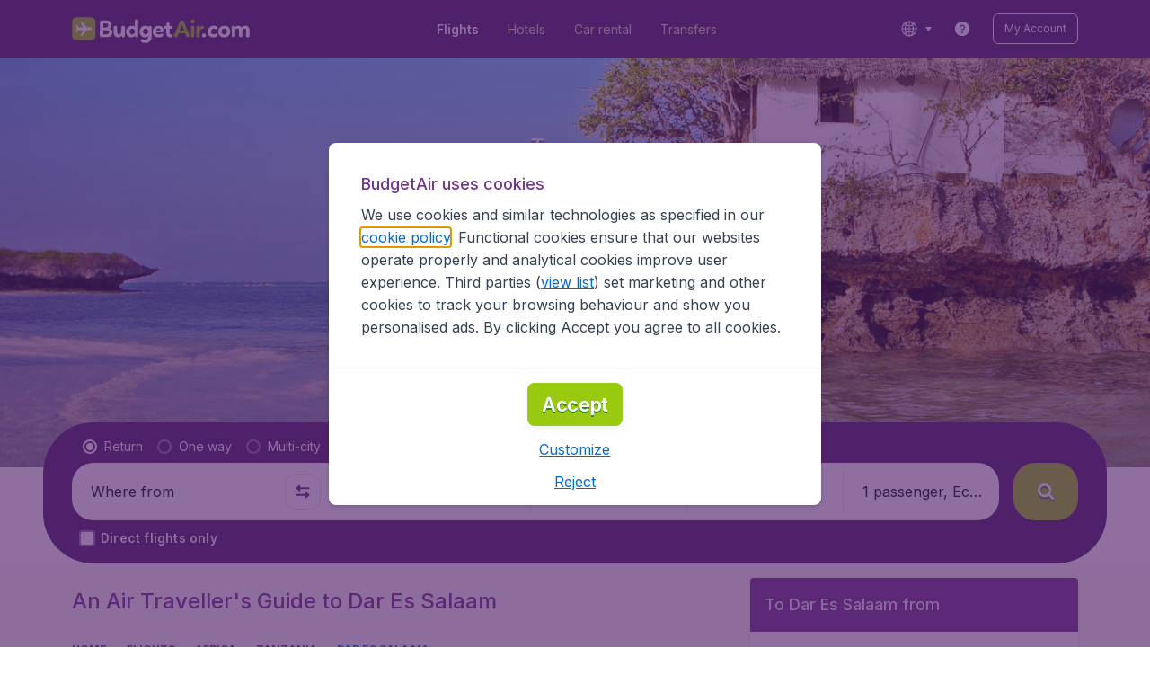

--- FILE ---
content_type: application/javascript
request_url: https://assets.travix.com/client/3250-3518a9f1a48a5e65ef71.js
body_size: 5236
content:
"use strict";(self.__LOADABLE_LOADED_CHUNKS__=self.__LOADABLE_LOADED_CHUNKS__||[]).push([[3250],{25758:(e,r,t)=>{t.d(r,{o:()=>n});var n=(e,r,t)=>e||r?"UI_ACTIVE":t},78321:(e,r,t)=>{t.d(r,{T:()=>u});var n=t(36819),i=t.n(n),a=t(89580),o=t.n(a),s=t(39880),l=t(19799),c=t(73619),d=t(74848),h=e=>{var{renderHighlight:r,text:t,query:n}=e,i=function(e,r){void 0===r&&(r="");try{var t=new RegExp("(.*?)("+(0,s.i)(r)+")(.*)","mi");return e.match(t)}catch(r){return l.v.warn({messageType:c.xJ.Client,error:{code:c.Es.SyntaxError,exceptionmessage:"Invalid regular expression: "+e,message:r.message,source:"src/domains/Common/components/LocationsListV2/components/HighlightText/helpers/getTitleMatches/getTitleMatches.tsx",stacktrace:JSON.stringify(r.stack)}}),null}}(t,n);if(!n||!i)return(0,d.jsx)(o(),{as:"span",children:t});var a=n.toLowerCase();return i.shift(),i.filter((e=>e)).map(((e,t)=>e.toLowerCase()===a?r(e):(0,d.jsx)(o(),{as:"span",children:e},""+String(t))))},u=e=>{var{key:r,fontSize:t,fontWeight:n,isSecondaryFamily:a=!1,query:o,text:s}=e;return(0,d.jsx)(h,{query:o,renderHighlight:e=>(0,d.jsx)(i(),{color:"UI_ACTIVE",fontSize:t,fontWeight:n,isSecondaryFamily:a,lineHeight:1.5,tag:"span",children:e},r),text:s})}},15261:(e,r,t)=>{t.d(r,{Z:()=>U});var n,i,a=t(96540),o=t(87030),s=t(56211),l=t.n(s),c=t(66493),d=t.n(c),h=t(53427),u=t.n(h),p=t(87103),g=t(93334),m=t(92553),x=t(79125),y=t.n(x),S=t(25758),f=t(78321),v=t(61864),j=t(4371),A=t(74848),N=e=>{var{airport:r,onSelect:t,searchQuery:i}=e,{code:o,displayName:s}=r,[c,h]=(0,v.v)(),p=(0,S.o)(!1,c,"SECONDARY_400"),g=(0,S.o)(!1,c,"NEUTRAL_600"),x=(0,S.o)(!1,c,"NEUTRAL_400"),N=(0,a.useCallback)((()=>{t(r)}),[r,t]),I=(0,j.f)(N);return(0,A.jsxs)(a.Fragment,{children:[n||(n=(0,A.jsx)(l(),{color:"BACKGROUND_200"})),(0,A.jsx)(y(),{ref:h,dataAttrs:{"data-testid":"location.airport.item"},noFeedback:!0,onClick:N,onKeyDown:I,role:"button",tabIndex:0,children:(0,A.jsxs)(d(),{alignItems:"center",background:c?"BACKGROUND_50":"UI_WHITE",inlineSize:"100%",justifyContent:"space-between",padding:"s500",paddingInlineStart:"s900",children:[(0,A.jsxs)(d(),{alignItems:"center",columnGap:"s400",flexShrink:1,overflow:"hidden",children:[(0,A.jsx)(d(),{children:(0,A.jsx)(u(),{color:p,height:20,name:"airplane",width:20})}),!!s&&(0,A.jsx)(m.Text,{color:g,textStyle:"BodyRegularS",withEllipsis:!0,children:(0,f.T)({key:o,fontSize:"fs400",query:i,text:s})})]}),(0,A.jsx)(m.Text,{color:x,textStyle:"BodySemiBoldS",children:o})]})})]},s+"-"+o)},I=t(27628);function b(){return b=Object.assign?Object.assign.bind():function(e){for(var r=1;r<arguments.length;r++){var t=arguments[r];for(var n in t)({}).hasOwnProperty.call(t,n)&&(e[n]=t[n])}return e},b.apply(null,arguments)}var C,E,D=e=>{var{airportsWithGroupedLocations:r,countryCode:t,countryName:n,cityName:o,onSelect:s,searchQuery:c,airports:h,cityCode:p}=e,[g,x]=(0,v.v)(),C=(0,S.o)(!1,g,"SECONDARY_400"),E=(0,S.o)(!1,g,"NEUTRAL_600"),D=(0,a.useMemo)((()=>{var e=r.filter((e=>!!e.groupedLocations));return 1===e.length?e[0]:1===r.length?r[0]:h[0]}),[r,h]),w=(0,a.useCallback)((()=>{s(b({},D,p?{code:p,displayName:o+" ("+(0,I.A)("discoveryPage.searchList.allAirports")+")",locationName:o,uniqueKey:o+"-"+o+"-"+n,hasChildren:!0}:{hasChildren:!0}))}),[D,s,p,o,n]),R=(0,j.f)(w);return(0,A.jsxs)(a.Fragment,{children:[(0,A.jsx)(y(),{ref:x,dataAttrs:{"data-testid":"location.city.item"},noFeedback:!0,onClick:w,onKeyDown:R,role:"button",tabIndex:0,children:(0,A.jsx)(d(),{alignItems:"center",background:g?"BACKGROUND_50":"UI_WHITE",inlineSize:"100%",justifyContent:"space-between",padding:"s500",paddingInlineStart:"s800",children:(0,A.jsxs)(d(),{alignItems:"center",columnGap:"s400",flexShrink:1,overflow:"hidden",children:[(0,A.jsx)(d(),{children:(0,A.jsx)(u(),{color:C,height:20,name:"pin",width:20})}),(0,A.jsx)(m.Text,{color:E,textStyle:"BodyRegularS",withEllipsis:!0,children:(0,f.T)({key:o,fontSize:"fs400",query:c,text:o+" ("+(0,I.A)("discoveryPage.searchList.allAirports")+")"})})]})})}),h.map((e=>(0,A.jsx)(N,{airport:e,onSelect:s,searchQuery:c},e.code+"-"+e.displayName))),i||(i=(0,A.jsx)(l(),{color:"BACKGROUND_200"}))]},t+"-"+o)},w=t(21513),R=t(59335),_=t(26909),T=t(67485),k=t(6057),L=t(85449),B=t(87385),U=(0,w.Ay)((e=>{var{airportsWithGroupedLocations:r,locations:t,searchQuery:n,onSelect:i,showDiscoverArrow:s=!1,departureAirportCode:c,departureCityName:h,departureCountryCode:x,departureCountryName:y,departureLocationName:S,departureValue:v,flightType:j,gtmActions:N}=e;(0,a.useEffect)((()=>{N.callSBDestinationDiscoveryShownEvent()}),[N]);var{configurations:{discoveryPage:{countries:b}}}=_.A.get();return(0,A.jsxs)(d(),{flexDirection:"column",children:[(0,A.jsx)(p.InvisibleElement,{role:"alert",children:(0,I.A)("searchBox.locationsSearchListWithDiscoverLinkComponent.description",{searchQuery:n,airportsCount:r.length})}),t.map((e=>{var{countryCode:t,countryName:p,cities:N}=e;return(0,A.jsxs)(a.Fragment,{children:[(0,A.jsxs)(d(),{alignItems:"center",justifyContent:"space-between",paddingBlockEnd:"s300",paddingBlockStart:"s500",paddingInlineEnd:"s500",paddingInlineStart:"s600",children:[(0,A.jsxs)(d(),{alignItems:"center",flexShrink:1,overflow:"hidden",children:[(0,A.jsx)(d(),{paddingInlineEnd:"s500",children:(0,A.jsx)(o.J,{alt:p,countryCode:t,variation:"round"})}),(0,A.jsx)(d(),{flexDirection:"column",flexShrink:1,overflow:"hidden",children:(0,A.jsx)(m.Text,{color:"NEUTRAL_600",tag:"span",textStyle:"BodySemiBoldS",withEllipsis:!0,children:(0,f.T)({key:t,fontSize:"fs400",fontWeight:"fw600",query:n,text:p})})})]}),s&&b.includes(t)&&(0,A.jsx)(g.PrimaryLink,{dataAttrs:{"data-testid":"discovery.discover.link","data-gtm-id":"sb-destination-discovery-click"},isUnderlined:!1,onClick:()=>{h&&c&&v&&(T.sZ.setItem(k.q.FlightType,j||L.nV.OneWay),T.sZ.setItem(k.q.DiscoveryPageDepartureData,JSON.stringify({discoveryPageDepartureAirportCode:c,discoveryPageDepartureCityName:h,discoveryPageDepartureCountryCode:x,discoveryPageDepartureCountryName:y,discoveryPageDepartureLocationName:S,discoveryPageDepartureDisplayName:v}))),window.location.assign((0,I.A)("urls.discoveryPageUrl")+"/"+(0,B.Y)((0,R.h)(p)))},children:(0,A.jsxs)(d(),{alignItems:"center",children:[(0,A.jsxs)(m.Text,{color:"UI_ACTIVE",textStyle:"BodyRegularS",children:[(0,I.A)("discoveryPage.exploreCard.discover")," ",p]}),C||(C=(0,A.jsx)(u(),{color:"UI_ACTIVE",height:16,name:"arrow-left",rotate:180,width:16}))]})})]}),E||(E=(0,A.jsx)(l(),{color:"BACKGROUND_200"})),N.map((e=>{var{cityName:a,cityCode:o,airports:s}=e;return(0,A.jsx)(D,{airports:s,airportsWithGroupedLocations:r.filter((e=>e.cityName===a)),cityCode:o,cityName:a,countryCode:t,countryName:p,onSelect:i,searchQuery:n},t+"-"+a)}))]},t)}))]})}))},59335:(e,r,t)=>{t.d(r,{h:()=>n});var n=e=>e.normalize("NFKD").replace(/[\u0300-\u036f]/g,"")},4371:(e,r,t)=>{t.d(r,{f:()=>a});var n=t(96540),i=t(62765),a=e=>(0,n.useCallback)((r=>{r.code!==i.KEY_SPACE&&r.code!==i.KEY_ENTER||(e(),r.preventDefault(),r.stopPropagation())}),[e])},83420:(e,r,t)=>{function n(){return n=Object.assign?Object.assign.bind():function(e){for(var r=1;r<arguments.length;r++){var t=arguments[r];for(var n in t)({}).hasOwnProperty.call(t,n)&&(e[n]=t[n])}return e},n.apply(null,arguments)}t.d(r,{d:()=>i});var i=e=>{if(!e||0===e.length)return[];var r=new Map,t=function(e,n){void 0===n&&(n=!1);var{countryCode:i,countryName:a,cityName:o,groupedLocations:s,cityCode:l}=e;if(null==s||!s.length||n){r.has(i)||r.set(i,{countryName:a,countryCode:i,cities:[]});var c=r.get(i),d=c.cities.find((e=>e.cityName===o));d||(d={cityName:o,cityCode:l,airports:[]},c.cities.push(d)),d.airports.find((r=>r.code===e.code&&r.displayName===e.displayName))||d.airports.push(e)}else s.forEach((e=>t(e,!0)))};return e.map((e=>{var r=n({},e);return e.groupedLocations&&(r.groupedLocations=e.groupedLocations.map((r=>n({},r,{tripCityId:e.tripCityId})))),r})).forEach((e=>t(e))),Array.from(r.values())}},92360:(e,r,t)=>{t.d(r,{A:()=>v});var n=t(66493),i=t.n(n),a=t(11075),o=t.n(a),s=t(53427),l=t.n(s),c=t(68883),d=t(79125),h=t.n(d),u=t(36819),p=t.n(u),g=t(27628),m=t(61864),x=t(4371),y=t(62922),S=t(74848),f=e=>{var{recentFlight:r,handleSelect:t}=e,{departure:n,departureDate:a,destination:o,passengers:s,returnDate:d}=r,u=n.locationName?"("+n.locationName+")":"("+n.countryName+")",f=o.locationName?"("+o.locationName+")":"("+o.countryName+")",v=""+(0,y.A)(a,"dayDateMonthFormat"),j=d&&""+(0,y.A)(d,"dayDateMonthFormat"),[A,N]=(0,m.v)(),I=(0,x.f)(t);return(0,S.jsx)(c.Shape,{borderColor:A?"UI_ACTIVE":"PRIMARY_200",borderRadius:"br200",borderStyle:"SOLID",borderWidth:"bw100",shadow:"bottom",children:(0,S.jsxs)(h(),{ref:N,background:A?"BACKGROUND_50":"UI_WHITE",cursor:"pointer",dataAttrs:{"data-testid":"searchbox.departure.recentSearch.item"},flexDirection:"column",marginBlockEnd:"s400",noFeedback:!0,onClick:t,onKeyDown:I,padding:"s400",role:"button",tabIndex:0,children:[(0,S.jsxs)(i(),{alignItems:"center",justifyContent:"space-between",marginBlockEnd:"s300",children:[(0,S.jsxs)(p(),{children:[v+(d?" - "+j:""),","," ",(0,g.A)("searchBox.departure.recentSearchPerson",{passengers:s})]}),(0,S.jsx)(l(),{color:A?"UI_ACTIVE":"PRIMARY_200",height:10,name:"arrow-right",width:10})]}),(0,S.jsxs)(i(),{alignItems:"center",marginBlockEnd:"s200",children:[(0,S.jsx)(l(),{color:A?"UI_ACTIVE":"PRIMARY_300",height:19,name:"airplane",width:19}),(0,S.jsx)(p(),{color:"NEUTRAL_800",fontWeight:"fw500",paddingInlineStart:"s400",children:n.cityName}),(0,S.jsx)(p(),{paddingInlineStart:"s200",children:u})]}),(0,S.jsxs)(i(),{alignItems:"center",marginBlockEnd:"s200",children:[(0,S.jsx)(l(),{color:A?"UI_ACTIVE":"PRIMARY_300",height:19,name:"airplane",rotate:180,width:19}),(0,S.jsx)(p(),{color:"NEUTRAL_800",fontWeight:"fw500",paddingInlineStart:"s400",children:o.cityName}),(0,S.jsx)(p(),{paddingInlineStart:"s200",children:f})]})]})})};const v=(0,t(21513).Ay)((e=>{var{recentFlights:r,onSelect:t,gtmActions:n}=e;return 0===r.length?null:(0,S.jsx)(i(),{children:(0,S.jsxs)(i(),{flexDirection:"column",inlineSize:"100%",marginBlockStart:"s500",marginInlineEnd:"s400",marginInlineStart:"s400",children:[(0,S.jsx)(i(),{justifyContent:"space-between",marginBlockEnd:"s500",marginInlineEnd:"s200",marginInlineStart:"s200",children:(0,S.jsx)(o(),{children:(0,g.A)("searchBox.departure.recentSearchTitle")})}),r.map(((e,r)=>(0,S.jsx)(f,{handleSelect:()=>(e=>{n.callRecentSearchEvent({recentSearchText:e.departure.displayName+"\n        - "+e.destination.displayName}),t(e)})(e),recentFlight:e},""+(r+1))))]})})}))},36050:(e,r,t)=>{t.d(r,{A:()=>P});var n,i,a=t(96540),o=t(66493),s=t.n(o),l=t(89580),c=t.n(l),d=t(47985),h=t(53427),u=t.n(h),p=t(68883),g=t(92553),m=t(79125),x=t.n(m),y=t(27628),S=t(62922),f=(e,r)=>{var{departure:t,destination:n,departureDate:i,returnDate:a,isDirect:o}=e,s=(0,y.A)("contentPages.smallDestinationCard.from"),l=(0,y.A)("flightSpotLight.flightInfo.to"),c=(0,y.A)("searchBox.recentSearch.code"),d=(0,y.A)("searchBox.recentSearch.desktopHint"),h=(0,y.A)("searchBox.recentSearch.mobileHint"),u=(0,y.A)("searchBox.recentSearch.directFrom"),p=(0,y.A)("searchBox.recentSearch.travelDates"),g=e=>e?(0,S.A)(e,"shortDateFullMonthFormat"):"";return r?o?u+" "+t.displayName+", "+c+" "+t.code+", "+l+" "+n.displayName+", "+c+" "+n.code+". "+p+" "+g(i)+" "+l+" "+g(a)+". "+h:s+" "+t.displayName+", "+c+" "+t.code+", "+l+" "+n.displayName+", "+c+" "+n.code+". "+p+" "+g(i)+" "+l+" "+g(a)+". "+h:o?u+" "+t.displayName+", "+c+" "+t.code+", "+l+" "+n.displayName+", "+c+" "+n.code+". "+p+" "+g(i)+" "+l+" "+g(a)+". "+d:s+" "+t.displayName+", "+c+" "+t.code+", "+l+" "+n.displayName+", "+c+" "+n.code+". "+p+" "+g(i)+" "+l+" "+g(a)+". "+d},v=t(61864),j=t(4371),A=t(67811),N=t(54580),I=t(74848),b=e=>{var{recentFlight:r,handleSelect:t,handleDelete:a,size:o=A.Y.Regular,isMobile:l}=e,{departure:d,departureDate:h,destination:m,returnDate:b,isDirect:C}=r,E=o===A.Y.Small,D=""+(0,S.A)(h,"shortDateMonthFormat"),w=b&&""+(0,S.A)(b,"shortDateMonthFormat"),[R,_]=(0,v.v)(),T=(0,j.f)(t),k=E?"223px":"251px";return(0,I.jsx)(p.Shape,{borderColor:R?"PRIMARY_200":"NEUTRAL_200",borderRadius:"brS",borderStyle:"SOLID",borderWidth:"bw100",children:(0,I.jsx)(x(),{ref:_,ariaLabel:f(r,l),background:R?"BACKGROUND_50":"UI_WHITE",cursor:"pointer",dataAttrs:{"data-testid":"searchbox.departure.recentSearch.item"},flexDirection:"column",flexShrink:0,justifyContent:"center",minInlineSize:k,noFeedback:!0,onClick:t,onKeyDown:T,paddingBlock:"sXS",paddingInline:"sS",role:"button",tabIndex:0,children:(0,I.jsxs)(s(),{alignItems:"center",justifyContent:"space-between",children:[(0,I.jsxs)(s(),{alignItems:"center",flexGap:E?void 0:"sXS",justifyContent:"space-between",children:[(0,I.jsxs)(c(),{inlineSize:E?"74px":void 0,children:[(0,I.jsxs)(s(),{flexShrink:E?1:void 0,minInlineSize:E?0:void 0,children:[(0,I.jsx)(g.Text,{color:"NEUTRAL_700",textStyle:"BodySemiBoldXS",children:d.code}),C&&(0,I.jsxs)(I.Fragment,{children:[(0,I.jsx)(p.Shape,{borderRadius:"br100",children:(0,I.jsx)(c(),{alignSelf:"center",background:"NEUTRAL_600",blockSize:"4px",flexShrink:E?0:void 0,inlineSize:"4px",marginInline:E?"sXXS":"sXS"})}),(0,I.jsx)(g.Text,{color:"NEUTRAL_600",maxNumberOfLines:E?1:void 0,textStyle:"BodyRegularXXS",withEllipsis:E,wordBreak:E?"break-all":void 0,children:(0,y.A)("searchBox.recentSearches.directFlightsTip")})]})]}),(0,I.jsx)(g.Text,{color:"NEUTRAL_600",maxNumberOfLines:E?1:void 0,textStyle:"ParagraphRegularXXS",withEllipsis:E,children:d.cityName}),(0,I.jsx)(g.Text,{color:"NEUTRAL_600",textStyle:"ParagraphRegularXXS",children:D})]}),(0,I.jsx)(c(),{marginInline:E?"s100":void 0,children:n||(n=(0,I.jsx)(u(),{color:"PRIMARY_300",height:12,name:"chevron-vertical",rotate:270,width:12}))}),(0,I.jsxs)(c(),{alignSelf:"self-start",inlineSize:E?"74px":void 0,children:[(0,I.jsx)(g.Text,{color:"NEUTRAL_700",maxNumberOfLines:E?1:void 0,textStyle:"BodySemiBoldXS",withEllipsis:E,children:m.code}),(0,I.jsx)(g.Text,{color:"NEUTRAL_600",maxNumberOfLines:E?1:void 0,textStyle:"ParagraphRegularXXS",withEllipsis:E,children:m.cityName}),(0,I.jsx)(g.Text,{color:"NEUTRAL_600",maxNumberOfLines:E?1:void 0,textStyle:"ParagraphRegularXXS",withEllipsis:E,children:w})]})]}),(0,I.jsx)(p.Shape,{borderRadius:"brXS",overflow:"hidden",children:(0,I.jsx)(x(),{ariaLabel:(0,y.A)("searchBox.recentSearch.deleteItem"),onClick:e=>{e.stopPropagation(),a()},onKeyDown:e=>{e.code===N.d&&(e.stopPropagation(),a())},role:"button",tabIndex:0,children:i||(i=(0,I.jsx)(s(),{alignItems:"center",background:"BACKGROUND_100",blockSize:"32px",inlineSize:"32px",justifyContent:"center",children:(0,I.jsx)(u(),{color:"PRIMARY_900",height:12,name:"close",width:12})}))})})]})})})},C=t(21513),E=t(3105),D=t(45230),w=t(14349),R=t(6057),_=t(98318),T=t(19799),k=t(73619),L=t(36887),B=t(92986),U=t(8633);const P=(0,C.Ay)((e=>{var{onSelect:r,refreshRecentFlights:t,gtmActions:n,recentItemSize:i=A.Y.Regular,filterRecentItems:o}=e,[l,h]=(0,a.useState)([]),{mobile:u}=(0,E.A)(),p=(0,a.useCallback)((()=>{var e=(0,_.A)().filter((e=>e.flightType!==U.nV.MultiDestination)),r=null!=o&&o.location?(0,B.A)(e,o):e;h(r)}),[o]);if((0,a.useEffect)((()=>{p()}),[p]),0===l.length)return null;var g,m=i===A.Y.Small?223:251,x=()=>l.map(((e,a)=>(0,I.jsx)(b,{handleDelete:()=>(e=>{(e=>{var r=(0,_.A)(),t=r.findIndex((r=>(0,L.A)(r,e)));if(!(t<0)){r.splice(t,1);var n=(0,D.j)(r);if((0,w.o)())try{window.localStorage.setItem(R.H.RecentFlights,JSON.stringify(n))}catch(e){T.v.warn({messageType:k.Es.QuotaExceededError,error:{code:k.Es.QuotaExceededError,message:e.message,source:"src/domains/Content/components/SearchBoxV2/helpers/recentFlights/deleteRecentFlights.tsx",stacktrace:e.stack}})}}})(e),p(),null==t||t()})(e),handleSelect:()=>(e=>{n.callRecentSearchEvent({recentSearchText:e.departure.displayName+"\n        - "+e.destination.displayName}),r(e)})(e),isMobile:u,recentFlight:e,size:i},""+(a+1))));return i===A.Y.Small&&!u?(g=l.length>2,(0,I.jsx)(c(),{inlineSize:"100%",paddingInline:"sS",children:(0,I.jsx)(d.W,{gap:12,gradientOverlayWidth:39,indicatorBorderRadius:"brXS",indicatorIconName:"arrow-left",indicatorSize:"24px",indicatorSpacing:"0",paddingInline:"sZero",scrollByButton:g,slideWidth:m,children:x()})})):(0,I.jsx)(s(),{flexDirection:"row",flexGap:"sS",hideScrollbar:!0,inlineSize:"100%",overflowInline:"auto",paddingInline:"sS",children:x()})}))},67811:(e,r,t)=>{t.d(r,{Y:()=>i,q:()=>n});var n=function(e){return e.Departure="departure",e.Destination="destination",e}({}),i=function(e){return e.Small="small",e.Regular="regular",e}({})},7115:(e,r,t)=>{t.d(r,{m:()=>p});var n,i=t(66493),a=t.n(i),o=t(89580),s=t.n(o),l=t(36816),c=t.n(l),d=t(36819),h=t.n(d),u=t(74848),p=e=>{var{title:r,description:t}=e;return(0,u.jsxs)(a(),{alignItems:"center",flexDirection:"column",paddingBlock:"s1000",children:[n||(n=(0,u.jsx)(s(),{blockSize:"112px",inlineSize:"147px",marginBlockEnd:"s500",children:(0,u.jsx)(c(),{name:"world-plane"})})),(0,u.jsxs)(a(),{alignItems:"center",flexDirection:"column",children:[(0,u.jsx)(h(),{color:"PRIMARY_700",dataAttrs:{"data-testid":"searchbox.dropdown.ctaTitle"},fontSize:"fs1200",fontWeight:"fw500",isSecondaryFamily:!0,lineHeight:1.125,children:r}),(0,u.jsx)(s(),{marginBlockStart:"s300",children:(0,u.jsx)(h(),{color:"NEUTRAL_700",fontSize:"fs300",fontWeight:"fw400",lineHeight:1.572,children:t})})]})]})}},92986:(e,r,t)=>{t.d(r,{A:()=>i});var n=t(67811);const i=(e,r)=>{var{location:t,type:i}=r;return null!=t&&t.allAirports||null!=t&&t.hasChildren?i===n.q.Departure?e.filter((e=>e.destination.cityName===t.cityName)):e.filter((e=>e.departure.cityName===t.cityName)):i===n.q.Departure?e.filter((e=>e.destination.displayName===(null==t?void 0:t.displayName))):e.filter((e=>e.departure.displayName===(null==t?void 0:t.displayName)))}},87385:(e,r,t)=>{function n(e){return e.replace(/ /g,"-").replace(/[^a-zA-Z-]/g,"")}t.d(r,{Y:()=>n})},54580:(e,r,t)=>{t.d(r,{bd:()=>a,d:()=>o,vK:()=>s,ys:()=>i,zF:()=>n});var n=[514,172],i="Tab",a="Space",o="Enter",s=["ArrowUp","ArrowDown","ArrowLeft","ArrowRight"]}}]);